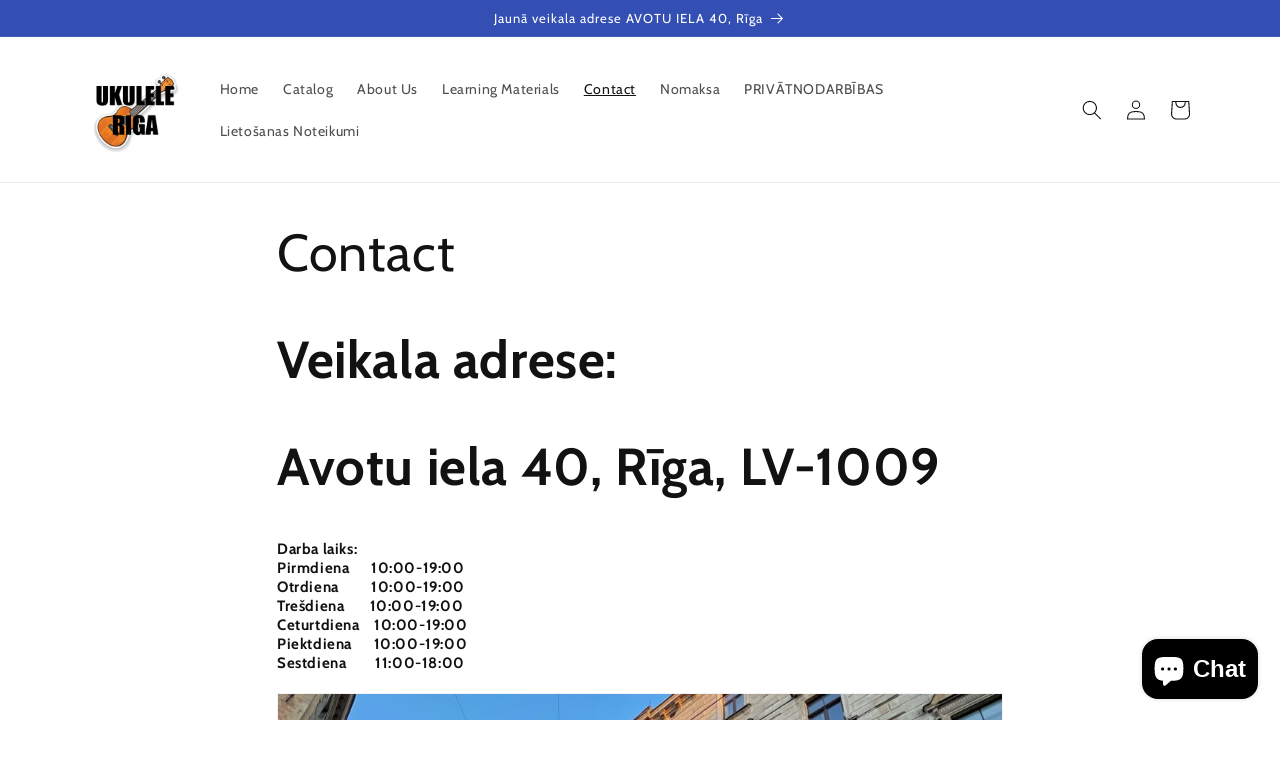

--- FILE ---
content_type: application/javascript
request_url: https://mans.aizdevums.lv/widget.js
body_size: 554
content:
document.addEventListener('DOMContentLoaded', () => {
  const container = document.getElementById('widget_aizdevums');
  if (!container) return;

  const { price, id: token } = container.dataset;
  if (!price || !token) return;

  const iframeSrc = `https://mans.aizdevums.lv/widget/${token}/?price=${price}`;
  const iframeOrigin = new URL(iframeSrc).origin;

  const request = new XMLHttpRequest();
  request.open(
    'GET',
    `https://mans.aizdevums.lv/local/templates/widget/include/pages/widget/check_new.php?price=${price}&token=${token}`,
    true
  );
  request.responseType = 'json';

  request.onload = () => {
    if (request.status !== 200 || !request.response || request.response.success !== 1) {
      container.innerHTML = '';
      return;
    }

    container.innerHTML = `
      <iframe
        id="widget_aizdevums_iframe"
        src="${iframeSrc}"
        style="width:100%;height:100%;border:none"
        loading="lazy"
      ></iframe>
    `;

    const iframe = document.getElementById('widget_aizdevums_iframe');

    window.addEventListener('message', (e) => {
      if (e.origin !== iframeOrigin) return;
      if (e.source !== iframe.contentWindow) return;

      const { height, url, pdf } = e.data || {};

      if (Number.isFinite(height)) {
        container.style.height = `${height + 20}px`;
      }
      if (url) window.open(url, '_blank', 'noopener');
      if (pdf) window.open(pdf, '_blank', 'noopener');
    });
  };

  request.onerror = () => {
    container.innerHTML = '';
  };

  request.send();
});
